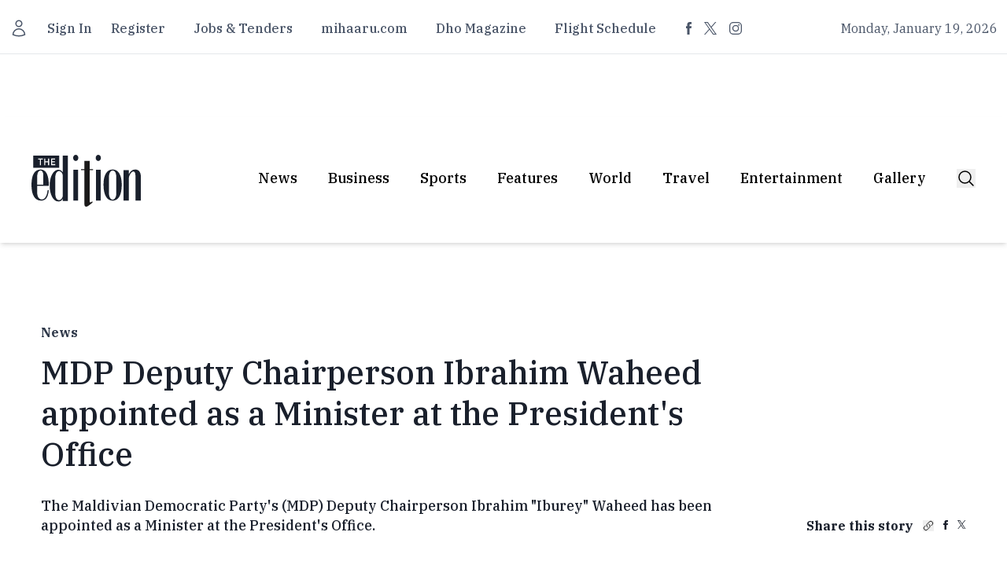

--- FILE ---
content_type: text/javascript; charset=utf-8
request_url: https://edition.mv/_nuxt/C5y4ZP4r.js
body_size: 14705
content:
var Fe=Object.defineProperty;var we=e=>{throw TypeError(e)};var Ye=(e,r,s)=>r in e?Fe(e,r,{enumerable:!0,configurable:!0,writable:!0,value:s}):e[r]=s;var G=(e,r,s)=>Ye(e,typeof r!="symbol"?r+"":r,s),ke=(e,r,s)=>r.has(e)||we("Cannot "+s);var ie=(e,r,s)=>(ke(e,r,"read from private field"),s?s.call(e):r.get(e)),be=(e,r,s)=>r.has(e)?we("Cannot add the same private member more than once"):r instanceof WeakSet?r.add(e):r.set(e,s);import{f as ve,R as oe,i as qe,a1 as Ie,a2 as Ve,z as Je,c as de,K as Ge,g as H,O as pe,a3 as F,a4 as Qe,S as Ze,$ as Xe,h as ge,Q as Ke,a5 as W,l as ee,a6 as et,L as tt,a7 as rt,u as k,P as it,a8 as Ue,a9 as st,aa as nt,ab as Pe,ac as at,ad as De,ae as ye,af as ot,ag as Se,ah as ut,B as ct,ai as lt,D as ft,o as ue,aj as Me,ak as dt,j as me,k as ht,n as mt,_ as gt}from"./ClUsBGcn.js";function yt(e){return typeof e=="string"?`'${e}'`:new vt().serialize(e)}const vt=function(){var r;class e{constructor(){be(this,r,new Map)}compare(t,i){const n=typeof t,a=typeof i;return n==="string"&&a==="string"?t.localeCompare(i):n==="number"&&a==="number"?t-i:String.prototype.localeCompare.call(this.serialize(t,!0),this.serialize(i,!0))}serialize(t,i){if(t===null)return"null";switch(typeof t){case"string":return i?t:`'${t}'`;case"bigint":return`${t}n`;case"object":return this.$object(t);case"function":return this.$function(t)}return String(t)}serializeObject(t){const i=Object.prototype.toString.call(t);if(i!=="[object Object]")return this.serializeBuiltInType(i.length<10?`unknown:${i}`:i.slice(8,-1),t);const n=t.constructor,a=n===Object||n===void 0?"":n.name;if(a!==""&&globalThis[a]===n)return this.serializeBuiltInType(a,t);if(typeof t.toJSON=="function"){const o=t.toJSON();return a+(o!==null&&typeof o=="object"?this.$object(o):`(${this.serialize(o)})`)}return this.serializeObjectEntries(a,Object.entries(t))}serializeBuiltInType(t,i){const n=this["$"+t];if(n)return n.call(this,i);if(typeof(i==null?void 0:i.entries)=="function")return this.serializeObjectEntries(t,i.entries());throw new Error(`Cannot serialize ${t}`)}serializeObjectEntries(t,i){const n=Array.from(i).sort((o,u)=>this.compare(o[0],u[0]));let a=`${t}{`;for(let o=0;o<n.length;o++){const[u,l]=n[o];a+=`${this.serialize(u,!0)}:${this.serialize(l)}`,o<n.length-1&&(a+=",")}return a+"}"}$object(t){let i=ie(this,r).get(t);return i===void 0&&(ie(this,r).set(t,`#${ie(this,r).size}`),i=this.serializeObject(t),ie(this,r).set(t,i)),i}$function(t){const i=Function.prototype.toString.call(t);return i.slice(-15)==="[native code] }"?`${t.name||""}()[native]`:`${t.name}(${t.length})${i.replace(/\s*\n\s*/g,"")}`}$Array(t){let i="[";for(let n=0;n<t.length;n++)i+=this.serialize(t[n]),n<t.length-1&&(i+=",");return i+"]"}$Date(t){try{return`Date(${t.toISOString()})`}catch{return"Date(null)"}}$ArrayBuffer(t){return`ArrayBuffer[${new Uint8Array(t).join(",")}]`}$Set(t){return`Set${this.$Array(Array.from(t).sort((i,n)=>this.compare(i,n)))}`}$Map(t){return this.serializeObjectEntries("Map",t.entries())}}r=new WeakMap;for(const s of["Error","RegExp","URL"])e.prototype["$"+s]=function(t){return`${s}(${t})`};for(const s of["Int8Array","Uint8Array","Uint8ClampedArray","Int16Array","Uint16Array","Int32Array","Uint32Array","Float32Array","Float64Array"])e.prototype["$"+s]=function(t){return`${s}[${t.join(",")}]`};for(const s of["BigInt64Array","BigUint64Array"])e.prototype["$"+s]=function(t){return`${s}[${t.join("n,")}${t.length>0?"n":""}]`};return e}(),pt=[1779033703,-1150833019,1013904242,-1521486534,1359893119,-1694144372,528734635,1541459225],$t=[1116352408,1899447441,-1245643825,-373957723,961987163,1508970993,-1841331548,-1424204075,-670586216,310598401,607225278,1426881987,1925078388,-2132889090,-1680079193,-1046744716,-459576895,-272742522,264347078,604807628,770255983,1249150122,1555081692,1996064986,-1740746414,-1473132947,-1341970488,-1084653625,-958395405,-710438585,113926993,338241895,666307205,773529912,1294757372,1396182291,1695183700,1986661051,-2117940946,-1838011259,-1564481375,-1474664885,-1035236496,-949202525,-778901479,-694614492,-200395387,275423344,430227734,506948616,659060556,883997877,958139571,1322822218,1537002063,1747873779,1955562222,2024104815,-2067236844,-1933114872,-1866530822,-1538233109,-1090935817,-965641998],_t="ABCDEFGHIJKLMNOPQRSTUVWXYZabcdefghijklmnopqrstuvwxyz0123456789-_",Q=[];class wt{constructor(){G(this,"_data",new K);G(this,"_hash",new K([...pt]));G(this,"_nDataBytes",0);G(this,"_minBufferSize",0)}finalize(r){r&&this._append(r);const s=this._nDataBytes*8,t=this._data.sigBytes*8;return this._data.words[t>>>5]|=128<<24-t%32,this._data.words[(t+64>>>9<<4)+14]=Math.floor(s/4294967296),this._data.words[(t+64>>>9<<4)+15]=s,this._data.sigBytes=this._data.words.length*4,this._process(),this._hash}_doProcessBlock(r,s){const t=this._hash.words;let i=t[0],n=t[1],a=t[2],o=t[3],u=t[4],l=t[5],m=t[6],_=t[7];for(let v=0;v<64;v++){if(v<16)Q[v]=r[s+v]|0;else{const y=Q[v-15],$=(y<<25|y>>>7)^(y<<14|y>>>18)^y>>>3,j=Q[v-2],C=(j<<15|j>>>17)^(j<<13|j>>>19)^j>>>10;Q[v]=$+Q[v-7]+C+Q[v-16]}const O=u&l^~u&m,w=i&n^i&a^n&a,c=(i<<30|i>>>2)^(i<<19|i>>>13)^(i<<10|i>>>22),z=(u<<26|u>>>6)^(u<<21|u>>>11)^(u<<7|u>>>25),g=_+z+O+$t[v]+Q[v],M=c+w;_=m,m=l,l=u,u=o+g|0,o=a,a=n,n=i,i=g+M|0}t[0]=t[0]+i|0,t[1]=t[1]+n|0,t[2]=t[2]+a|0,t[3]=t[3]+o|0,t[4]=t[4]+u|0,t[5]=t[5]+l|0,t[6]=t[6]+m|0,t[7]=t[7]+_|0}_append(r){typeof r=="string"&&(r=K.fromUtf8(r)),this._data.concat(r),this._nDataBytes+=r.sigBytes}_process(r){let s,t=this._data.sigBytes/64;r?t=Math.ceil(t):t=Math.max((t|0)-this._minBufferSize,0);const i=t*16,n=Math.min(i*4,this._data.sigBytes);if(i){for(let a=0;a<i;a+=16)this._doProcessBlock(this._data.words,a);s=this._data.words.splice(0,i),this._data.sigBytes-=n}return new K(s,n)}}class K{constructor(r,s){G(this,"words");G(this,"sigBytes");r=this.words=r||[],this.sigBytes=s===void 0?r.length*4:s}static fromUtf8(r){const s=unescape(encodeURIComponent(r)),t=s.length,i=[];for(let n=0;n<t;n++)i[n>>>2]|=(s.charCodeAt(n)&255)<<24-n%4*8;return new K(i,t)}toBase64(){const r=[];for(let s=0;s<this.sigBytes;s+=3){const t=this.words[s>>>2]>>>24-s%4*8&255,i=this.words[s+1>>>2]>>>24-(s+1)%4*8&255,n=this.words[s+2>>>2]>>>24-(s+2)%4*8&255,a=t<<16|i<<8|n;for(let o=0;o<4&&s*8+o*6<this.sigBytes*8;o++)r.push(_t.charAt(a>>>6*(3-o)&63))}return r.join("")}concat(r){if(this.words[this.sigBytes>>>2]&=4294967295<<32-this.sigBytes%4*8,this.words.length=Math.ceil(this.sigBytes/4),this.sigBytes%4)for(let s=0;s<r.sigBytes;s++){const t=r.words[s>>>2]>>>24-s%4*8&255;this.words[this.sigBytes+s>>>2]|=t<<24-(this.sigBytes+s)%4*8}else for(let s=0;s<r.sigBytes;s+=4)this.words[this.sigBytes+s>>>2]=r.words[s>>>2];this.sigBytes+=r.sigBytes}}function bt(e){return new wt().finalize(e).toBase64()}function X(e){return bt(yt(e))}const Dt={trailing:!0};function St(e,r=25,s={}){if(s={...Dt,...s},!Number.isFinite(r))throw new TypeError("Expected `wait` to be a finite number");let t,i,n=[],a,o;const u=(l,m)=>(a=Mt(e,l,m),a.finally(()=>{if(a=null,s.trailing&&o&&!i){const _=u(l,o);return o=null,_}}),a);return function(...l){return a?(s.trailing&&(o=l),a):new Promise(m=>{const _=!i&&s.leading;clearTimeout(i),i=setTimeout(()=>{i=null;const v=s.leading?t:u(this,l);for(const O of n)O(v);n=[]},r),_?(t=u(this,l),m(t)):n.push(m)})}}async function Mt(e,r,s){return await e.apply(r,s)}const Ee=Symbol.for("nuxt:client-only"),$r=ve({name:"ClientOnly",inheritAttrs:!1,props:["fallback","placeholder","placeholderTag","fallbackTag"],setup(e,{slots:r,attrs:s}){const t=oe(!1);qe(()=>{t.value=!0});const i=Ie();return i&&(i._nuxtClientOnly=!0),Ge(Ee,!0),()=>{var u;if(t.value){const l=(u=r.default)==null?void 0:u.call(r);return l&&l.length===1?[Ve(l[0],s)]:l}const n=r.fallback||r.placeholder;if(n)return Je(n);const a=e.fallback||e.placeholder||"",o=e.fallbackTag||e.placeholderTag||"span";return de(o,s,a)}}}),Ot=e=>e==="defer"||e===!1;function jt(...e){var O;const r=typeof e[e.length-1]=="string"?e.pop():void 0;zt(e[0],e[1])&&e.unshift(r);let[s,t,i={}]=e;const n=H(()=>W(s));if(typeof n.value!="string")throw new TypeError("[nuxt] [useAsyncData] key must be a string.");if(typeof t!="function")throw new TypeError("[nuxt] [useAsyncData] handler must be a function.");const a=pe();i.server??(i.server=!0),i.default??(i.default=Tt),i.getCachedData??(i.getCachedData=He),i.lazy??(i.lazy=!1),i.immediate??(i.immediate=!0),i.deep??(i.deep=F.deep),i.dedupe??(i.dedupe="cancel"),i._functionName,a._asyncData[n.value];const o={cause:"initial",dedupe:i.dedupe};(O=a._asyncData[n.value])!=null&&O._init||(o.cachedData=i.getCachedData(n.value,a,{cause:"initial"}),a._asyncData[n.value]=Oe(a,n.value,t,i,o.cachedData));const u=a._asyncData[n.value];u._deps++;const l=()=>a._asyncData[n.value].execute(o),m=i.server!==!1&&a.payload.serverRendered;{let w=function(y){const $=a._asyncData[y];$!=null&&$._deps&&($._deps--,$._deps===0&&($==null||$._off()))};const c=Ie();if(c&&m&&i.immediate&&!c.sp&&(c.sp=[]),c&&!c._nuxtOnBeforeMountCbs){c._nuxtOnBeforeMountCbs=[];const y=c._nuxtOnBeforeMountCbs;Qe(()=>{y.forEach($=>{$()}),y.splice(0,y.length)}),Ze(()=>y.splice(0,y.length))}const z=c&&(c._nuxtClientOnly||Xe(Ee,!1));m&&a.isHydrating&&(u.error.value||u.data.value!=null)?(u.pending.value=!1,u.status.value=u.error.value?"error":"success"):c&&(!z&&a.payload.serverRendered&&a.isHydrating||i.lazy)&&i.immediate?c._nuxtOnBeforeMountCbs.push(l):i.immediate&&l();const g=it(),M=ge([n,...i.watch||[]],([y],[$])=>{var j,C;if((y||$)&&y!==$){const U=((j=a._asyncData[$])==null?void 0:j.data.value)!==F.value,L=a._asyncDataPromises[$]!==void 0;$&&w($);const E={cause:"initial",dedupe:i.dedupe};(C=a._asyncData[y])!=null&&C._init||(E.cachedData=i.getCachedData(y,a,{cause:"initial"}),a._asyncData[y]=Oe(a,y,t,i,E.cachedData)),a._asyncData[y]._deps++,(i.immediate||U||L)&&a._asyncData[y].execute(E)}else u._execute({cause:"watch",dedupe:i.dedupe})},{flush:"sync"});g&&Ke(()=>{M(),w(n.value)})}const _={data:ae(()=>{var w;return(w=a._asyncData[n.value])==null?void 0:w.data}),pending:ae(()=>{var w;return(w=a._asyncData[n.value])==null?void 0:w.pending}),status:ae(()=>{var w;return(w=a._asyncData[n.value])==null?void 0:w.status}),error:ae(()=>{var w;return(w=a._asyncData[n.value])==null?void 0:w.error}),refresh:(...w)=>a._asyncData[n.value].execute(...w),execute:(...w)=>a._asyncData[n.value].execute(...w),clear:()=>Re(a,n.value)},v=Promise.resolve(a._asyncDataPromises[n.value]).then(()=>_);return Object.assign(v,_),v}function ae(e){return H({get(){var r;return(r=e())==null?void 0:r.value},set(r){const s=e();s&&(s.value=r)}})}function zt(e,r){return!(typeof e=="string"||typeof e=="object"&&e!==null||typeof e=="function"&&typeof r=="function")}function Re(e,r){r in e.payload.data&&(e.payload.data[r]=void 0),r in e.payload._errors&&(e.payload._errors[r]=F.errorValue),e._asyncData[r]&&(e._asyncData[r].data.value=void 0,e._asyncData[r].error.value=F.errorValue,e._asyncData[r].pending.value=!1,e._asyncData[r].status.value="idle"),r in e._asyncDataPromises&&(e._asyncDataPromises[r]&&(e._asyncDataPromises[r].cancelled=!0),e._asyncDataPromises[r]=void 0)}function Ct(e,r){const s={};for(const t of r)s[t]=e[t];return s}function Oe(e,r,s,t,i){var _;(_=e.payload._errors)[r]??(_[r]=F.errorValue);const n=t.getCachedData!==He,a=s,o=t.deep?ee:oe,u=i!=null,l=e.hook("app:data:refresh",async v=>{(!v||v.includes(r))&&await m.execute({cause:"refresh:hook"})}),m={data:o(u?i:t.default()),pending:oe(!u),error:et(e.payload._errors,r),status:oe("idle"),execute:(...v)=>{const[O,w=void 0]=v,c=O&&w===void 0&&typeof O=="object"?O:{};if(e._asyncDataPromises[r]){if(Ot(c.dedupe??t.dedupe))return e._asyncDataPromises[r];e._asyncDataPromises[r].cancelled=!0}if(c.cause==="initial"||e.isHydrating){const g="cachedData"in c?c.cachedData:t.getCachedData(r,e,{cause:c.cause??"refresh:manual"});if(g!=null)return e.payload.data[r]=m.data.value=g,m.error.value=F.errorValue,m.status.value="success",Promise.resolve(g)}m.pending.value=!0,m.status.value="pending";const z=new Promise((g,M)=>{try{g(a(e))}catch(y){M(y)}}).then(async g=>{if(z.cancelled)return e._asyncDataPromises[r];let M=g;t.transform&&(M=await t.transform(g)),t.pick&&(M=Ct(M,t.pick)),e.payload.data[r]=M,m.data.value=M,m.error.value=F.errorValue,m.status.value="success"}).catch(g=>{if(z.cancelled)return e._asyncDataPromises[r];m.error.value=rt(g),m.data.value=k(t.default()),m.status.value="error"}).finally(()=>{z.cancelled||(m.pending.value=!1,delete e._asyncDataPromises[r])});return e._asyncDataPromises[r]=z,e._asyncDataPromises[r]},_execute:St((...v)=>m.execute(...v),0,{leading:!0}),_default:t.default,_deps:0,_init:!0,_hash:void 0,_off:()=>{var v;l(),(v=e._asyncData[r])!=null&&v._init&&(e._asyncData[r]._init=!1),n||tt(()=>{var O;(O=e._asyncData[r])!=null&&O._init||(Re(e,r),m.execute=()=>Promise.resolve(),m.data.value=F.value)})}};return m}const Tt=()=>F.value,He=(e,r,s)=>{if(r.isHydrating)return r.payload.data[e];if(s.cause!=="refresh:manual"&&s.cause!=="refresh:hook")return r.static.data[e]};function _r(e,r,s){const[t={},i]=typeof r=="string"?[{},r]:[r,s],n=H(()=>W(e)),a=H(()=>W(t.key)||"$f"+X([i,typeof n.value=="string"?n.value:"",...xt(t)]));if(!t.baseURL&&typeof n.value=="string"&&n.value[0]==="/"&&n.value[1]==="/")throw new Error('[nuxt] [useFetch] the request URL must not start with "//".');const{server:o,lazy:u,default:l,transform:m,pick:_,watch:v,immediate:O,getCachedData:w,deep:c,dedupe:z,...g}=t,M=Ue({...st,...g,cache:typeof t.cache=="boolean"?void 0:t.cache}),y={server:o,lazy:u,default:l,transform:m,pick:_,immediate:O,getCachedData:w,deep:c,dedupe:z,watch:v===!1?[]:[...v||[],M]};if(!O){let C=function(){y.immediate=!0};ge(a,C,{flush:"sync",once:!0}),ge([...v||[],M],C,{flush:"sync",once:!0})}let $;return jt(v===!1?a.value:a,()=>{var E;(E=$==null?void 0:$.abort)==null||E.call($,new DOMException("Request aborted as another request to the same endpoint was initiated.","AbortError")),$=typeof AbortController<"u"?new AbortController:{};const C=W(t.timeout);let U;return C&&(U=setTimeout(()=>$.abort(new DOMException("Request aborted due to timeout.","AbortError")),C),$.signal.onabort=()=>clearTimeout(U)),(t.$fetch||globalThis.$fetch)(n.value,{signal:$.signal,...M}).finally(()=>{clearTimeout(U)})},y)}function xt(e){var s;const r=[((s=W(e.method))==null?void 0:s.toUpperCase())||"GET",W(e.baseURL)];for(const t of[e.params||e.query]){const i=W(t);if(!i)continue;const n={};for(const[a,o]of Object.entries(i))n[W(a)]=W(o);r.push(n)}if(e.body){const t=W(e.body);if(!t)r.push(X(t));else if(t instanceof ArrayBuffer)r.push(X(Object.fromEntries([...new Uint8Array(t).entries()].map(([i,n])=>[i,n.toString()]))));else if(t instanceof FormData){const i={};for(const n of t.entries()){const[a,o]=n;i[a]=o instanceof File?o.name:o}r.push(X(i))}else if(nt(t))r.push(X(Ue(t)));else try{r.push(X(t))}catch{console.warn("[useFetch] Failed to hash body",t)}}return r}async function Bt(e,r){return await qt(r).catch(t=>(console.error("Failed to get image meta for "+r,t+""),{width:0,height:0,ratio:0}))}async function qt(e){if(typeof Image>"u")throw new TypeError("Image not supported");return new Promise((r,s)=>{const t=new Image;t.onload=()=>{const i={width:t.width,height:t.height,ratio:t.width/t.height};r(i)},t.onerror=i=>s(i),t.src=e})}function je(e){return r=>r?e[r]||r:e.missingValue}function It({formatter:e,keyMap:r,joinWith:s="/",valueMap:t}={}){e||(e=(n,a)=>`${n}=${a}`),r&&typeof r!="function"&&(r=je(r));const i=t||{};return Object.keys(i).forEach(n=>{typeof i[n]!="function"&&(i[n]=je(i[n]))}),(n={})=>Object.entries(n).filter(([o,u])=>typeof u<"u").map(([o,u])=>{const l=i[o];return typeof l=="function"&&(u=l(n[o])),o=typeof r=="function"?r(o):o,e(o,u)}).join(s)}function A(e=""){if(typeof e=="number")return e;if(typeof e=="string"&&e.replace("px","").match(/^\d+$/g))return Number.parseInt(e,10)}function Ut(e=""){if(e===void 0||!e.length)return[];const r=new Set;for(const s of e.split(" ")){const t=Number.parseInt(s.replace("x",""));t&&r.add(t)}return Array.from(r)}function Pt(e){if(e.length===0)throw new Error("`densities` must not be empty, configure to `1` to render regular size only (DPR 1.0)")}function Et(e){const r={};if(typeof e=="string")for(const s of e.split(/[\s,]+/).filter(t=>t)){const t=s.split(":");t.length!==2?r["1px"]=t[0].trim():r[t[0].trim()]=t[1].trim()}else Object.assign(r,e);return r}function Rt(e){const r={options:e},s=(i,n={})=>Le(r,i,n),t=(i,n={},a={})=>s(i,{...a,modifiers:Pe(n,a.modifiers||{})}).url;for(const i in e.presets)t[i]=(n,a,o)=>t(n,a,{...e.presets[i],...o});return t.options=e,t.getImage=s,t.getMeta=(i,n)=>Ht(r,i,n),t.getSizes=(i,n)=>Wt(r,i,n),r.$img=t,t}async function Ht(e,r,s){const t=Le(e,r,{...s});return typeof t.getMeta=="function"?await t.getMeta():await Bt(e,t.url)}function Le(e,r,s){var l,m;if(r&&typeof r!="string")throw new TypeError(`input must be a string (received ${typeof r}: ${JSON.stringify(r)})`);if(!r||r.startsWith("data:"))return{url:r};const{provider:t,defaults:i}=Lt(e,s.provider||e.options.provider),n=Nt(e,s.preset);if(r=De(r)?r:at(r),!t.supportsAlias){for(const _ in e.options.alias)if(r.startsWith(_)){const v=e.options.alias[_];v&&(r=ye(v,r.slice(_.length)))}}if(t.validateDomains&&De(r)){const _=ot(r).host;if(!e.options.domains.find(v=>v===_))return{url:r}}const a=Pe(s,n,i);a.modifiers={...a.modifiers};const o=a.modifiers.format;(l=a.modifiers)!=null&&l.width&&(a.modifiers.width=A(a.modifiers.width)),(m=a.modifiers)!=null&&m.height&&(a.modifiers.height=A(a.modifiers.height));const u=t.getImage(r,a,e);return u.format=u.format||o||"",u}function Lt(e,r){const s=e.options.providers[r];if(!s)throw new Error("Unknown provider: "+r);return s}function Nt(e,r){if(!r)return{};if(!e.options.presets[r])throw new Error("Unknown preset: "+r);return e.options.presets[r]}function Wt(e,r,s){var w,c,z,g,M;const t=A((w=s.modifiers)==null?void 0:w.width),i=A((c=s.modifiers)==null?void 0:c.height),n=Et(s.sizes),a=(z=s.densities)!=null&&z.trim()?Ut(s.densities.trim()):e.options.densities;Pt(a);const o=t&&i?i/t:0,u=[],l=[];if(Object.keys(n).length>=1){for(const y in n){const $=ze(y,String(n[y]),i,o,e);if($!==void 0){u.push({size:$.size,screenMaxWidth:$.screenMaxWidth,media:`(max-width: ${$.screenMaxWidth}px)`});for(const j of a)l.push({width:$._cWidth*j,src:Ce(e,r,s,$,j)})}}At(u)}else for(const y of a){const $=Object.keys(n)[0];let j=$?ze($,String(n[$]),i,o,e):void 0;j===void 0&&(j={size:"",screenMaxWidth:0,_cWidth:(g=s.modifiers)==null?void 0:g.width,_cHeight:(M=s.modifiers)==null?void 0:M.height}),l.push({width:y,src:Ce(e,r,s,j,y)})}Ft(l);const m=l[l.length-1],_=u.length?u.map(y=>`${y.media?y.media+" ":""}${y.size}`).join(", "):void 0,v=_?"w":"x",O=l.map(y=>`${y.src} ${y.width}${v}`).join(", ");return{sizes:_,srcset:O,src:m==null?void 0:m.src}}function ze(e,r,s,t,i){const n=i.options.screens&&i.options.screens[e]||Number.parseInt(e),a=r.endsWith("vw");if(!a&&/^\d+$/.test(r)&&(r=r+"px"),!a&&!r.endsWith("px"))return;let o=Number.parseInt(r);if(!n||!o)return;a&&(o=Math.round(o/100*n));const u=t?Math.round(o*t):s;return{size:r,screenMaxWidth:n,_cWidth:o,_cHeight:u}}function Ce(e,r,s,t,i){return e.$img(r,{...s.modifiers,width:t._cWidth?t._cWidth*i:void 0,height:t._cHeight?t._cHeight*i:void 0},s)}function At(e){var s;e.sort((t,i)=>t.screenMaxWidth-i.screenMaxWidth);let r=null;for(let t=e.length-1;t>=0;t--){const i=e[t];i.media===r&&e.splice(t,1),r=i.media}for(let t=0;t<e.length;t++)e[t].media=((s=e[t+1])==null?void 0:s.media)||""}function Ft(e){e.sort((s,t)=>s.width-t.width);let r=null;for(let s=e.length-1;s>=0;s--){const t=e[s];t.width===r&&e.splice(s,1),r=t.width}}const Ne=(e,{modifiers:r={},baseURL:s}={})=>{if(!e)throw new Error("Source image URL is required");const t=[];if(r.width||r.height){const o=r.width||"",u=r.height||"";t.push(`${o}x${u}`)}t.push("smart");const i=[];i.push(`format(${r.format||"webp"})`),i.length&&t.push(`filters:${i.join(":")}`);const n=e.startsWith("/")?e.slice(1):e;return{url:`https://img.mihaaru.com/unsafe/${[...t,n].join("/")}`}},Yt={getImage:Ne},kt=Object.freeze(Object.defineProperty({__proto__:null,default:Yt,getImage:Ne},Symbol.toStringTag,{value:"Module"})),Vt=It({keyMap:{format:"f",fit:"fit",width:"w",height:"h",resize:"s",quality:"q",background:"b"},joinWith:"&",formatter:(e,r)=>Se(e)+"_"+Se(r)}),Jt=(e,{modifiers:r={},baseURL:s}={},t)=>{r.width&&r.height&&(r.resize=`${r.width}x${r.height}`,delete r.width,delete r.height);const i=Vt(r)||"_";return s||(s=ye(t.options.nuxt.baseURL,"/_ipx")),{url:ye(s,i,ut(e))}},Gt=!0,Qt=!0,Zt=Object.freeze(Object.defineProperty({__proto__:null,getImage:Jt,supportsAlias:Qt,validateDomains:Gt},Symbol.toStringTag,{value:"Module"})),We={screens:{xs:320,sm:640,md:768,lg:1024,xl:1280,xxl:1536,"2xl":1536},presets:{mini:{modifiers:{width:96,height:96}},small:{modifiers:{width:270,height:174}},medium:{modifiers:{width:719,height:464}},large:{modifiers:{width:719,height:464}}},provider:"ipx",domains:[],alias:{},densities:[1,2],format:["webp"]};We.providers={thumbor:{provider:kt,defaults:{baseURL:"https://img.mihaaru.com"}},ipx:{provider:Zt,defaults:{}}};const Ae=()=>{const e=ct(),r=pe();return r.$img||r._img||(r._img=Rt({...We,nuxt:{baseURL:e.app.baseURL},runtimeConfig:e}))};function Xt(e){var r;(r=performance==null?void 0:performance.mark)==null||r.call(performance,"mark_feature_usage",{detail:{feature:e}})}const Kt={src:{type:String,required:!1},format:{type:String,required:!1},quality:{type:[Number,String],required:!1},background:{type:String,required:!1},fit:{type:String,required:!1},modifiers:{type:Object,required:!1},preset:{type:String,required:!1},provider:{type:String,required:!1},sizes:{type:[Object,String],required:!1},densities:{type:String,required:!1},preload:{type:[Boolean,Object],required:!1},width:{type:[String,Number],required:!1},height:{type:[String,Number],required:!1},alt:{type:String,required:!1},referrerpolicy:{type:String,required:!1},usemap:{type:String,required:!1},longdesc:{type:String,required:!1},ismap:{type:Boolean,required:!1},loading:{type:String,required:!1,validator:e=>["lazy","eager"].includes(e)},crossorigin:{type:[Boolean,String],required:!1,validator:e=>["anonymous","use-credentials","",!0,!1].includes(e)},decoding:{type:String,required:!1,validator:e=>["async","auto","sync"].includes(e)},nonce:{type:[String],required:!1}},er=e=>{const r=H(()=>({provider:e.provider,preset:e.preset})),s=H(()=>({width:A(e.width),height:A(e.height),alt:e.alt,referrerpolicy:e.referrerpolicy,usemap:e.usemap,longdesc:e.longdesc,ismap:e.ismap,crossorigin:e.crossorigin===!0?"anonymous":e.crossorigin||void 0,loading:e.loading,decoding:e.decoding,nonce:e.nonce})),t=Ae(),i=H(()=>({...e.modifiers,width:A(e.width),height:A(e.height),format:e.format,quality:e.quality||t.options.quality,background:e.background,fit:e.fit}));return{options:r,attrs:s,modifiers:i}},tr={...Kt,placeholder:{type:[Boolean,String,Number,Array],required:!1},placeholderClass:{type:String,required:!1},custom:{type:Boolean,required:!1}},rr=["src"],ir=ve({__name:"NuxtImg",props:tr,emits:["load","error"],setup(e,{emit:r}){const s=e,t=lt(),i=r,n=!1,a=Ae(),o=er(s),u=ee(!1),l=ee(),m=H(()=>a.getSizes(s.src,{...o.options.value,sizes:s.sizes,densities:s.densities,modifiers:{...o.modifiers.value,width:A(s.width),height:A(s.height)}})),_=H(()=>{const g={...o.attrs.value,"data-nuxt-img":""};return(!s.placeholder||u.value)&&(g.sizes=m.value.sizes,g.srcset=m.value.srcset),g}),v=H(()=>{let g=s.placeholder;if(g===""&&(g=!0),!g||u.value)return!1;if(typeof g=="string")return g;const M=Array.isArray(g)?g:typeof g=="number"?[g,g]:[10,10];return a(s.src,{...o.modifiers.value,width:M[0],height:M[1],quality:M[2]||50,blur:M[3]||3},o.options.value)}),O=H(()=>s.sizes?m.value.src:a(s.src,o.modifiers.value,o.options.value)),w=H(()=>v.value?v.value:O.value),z=pe().isHydrating;return qe(()=>{if(v.value||s.custom){const g=new Image;O.value&&(g.src=O.value),s.sizes&&(g.sizes=m.value.sizes||"",g.srcset=m.value.srcset),g.onload=M=>{u.value=!0,i("load",M)},g.onerror=M=>{i("error",M)},Xt("nuxt-image");return}l.value&&(l.value.complete&&z&&(l.value.getAttribute("data-error")?i("error",new Event("error")):i("load",new Event("load"))),l.value.onload=g=>{i("load",g)},l.value.onerror=g=>{i("error",g)})}),(g,M)=>g.custom?ft(g.$slots,"default",dt(Me({key:1},{...k(n)?{onerror:"this.setAttribute('data-error', 1)"}:{},imgAttrs:{..._.value,...k(t)},isLoaded:u.value,src:w.value}))):(ue(),de("img",Me({key:0,ref_key:"imgEl",ref:l,class:v.value&&!u.value?g.placeholderClass:void 0},{...k(n)?{onerror:"this.setAttribute('data-error', 1)"}:{},..._.value,...k(t)},{src:w.value}),null,16,rr))}}),sr=["alt"],nr=ve({__name:"FeaturedImage",props:{alt:{type:String,default:"Featured Image"},dataSrc:{type:String,default:"https://edition.mv/images/placeholder_large.png"},imgClass:{type:String,default:""},size:{type:String,default:"medium"},width:{type:Number,default:0}},setup(e){const r=e,s=ee(!1),t=ee(!1),i={mini:{width:96,height:96},small:{width:270,height:174},medium:{width:719,height:464},large:{width:719,height:464}};H(()=>i[r.size]);const n=()=>{s.value=!0,t.value=!1},a=()=>{t.value=!0,s.value=!1},o=ee(null),u=()=>o.value?r.width>0?{width:r.width,height:0}:{width:o.value.clientWidth,height:o.value.clientHeight}:{width:0,height:0};return(l,m)=>{const _=ir;return r.dataSrc?(ue(),de("div",{key:0,class:"overflow-hidden flex relative",ref_key:"imageContainer",ref:o,style:{backgroundColor:"#e0e0e0"}},[k(t)?me("",!0):(ue(),ht(_,{key:0,provider:"thumbor",src:e.dataSrc,alt:e.alt,loading:"lazy",width:u().width,height:u().height,modifiers:{width:u().width,height:u().height,quality:100,format:"webp",smart:!0},class:mt(["object-cover object-center w-full h-full transition-opacity duration-300",[e.imgClass,{"opacity-0":!k(s)}]]),onLoad:n,onError:a},null,8,["src","alt","width","height","modifiers","class"])),k(t)?(ue(),de("img",{key:1,src:"https://edition.mv/images/placeholder_large.png",alt:e.alt,class:"object-cover object-center w-full h-full"},null,8,sr)):me("",!0)],512)):me("",!0)}}}),wr=gt(nr,[["__scopeId","data-v-eb330a8b"]]);function $e(e){return e&&e.__esModule&&Object.prototype.hasOwnProperty.call(e,"default")?e.default:e}var ce={exports:{}},ar=ce.exports,Te;function or(){return Te||(Te=1,function(e,r){(function(s,t){e.exports=t()})(ar,function(){var s=1e3,t=6e4,i=36e5,n="millisecond",a="second",o="minute",u="hour",l="day",m="week",_="month",v="quarter",O="year",w="date",c="Invalid Date",z=/^(\d{4})[-/]?(\d{1,2})?[-/]?(\d{0,2})[Tt\s]*(\d{1,2})?:?(\d{1,2})?:?(\d{1,2})?[.:]?(\d+)?$/,g=/\[([^\]]+)]|Y{1,4}|M{1,4}|D{1,2}|d{1,4}|H{1,2}|h{1,2}|a|A|m{1,2}|s{1,2}|Z{1,2}|SSS/g,M={name:"en",weekdays:"Sunday_Monday_Tuesday_Wednesday_Thursday_Friday_Saturday".split("_"),months:"January_February_March_April_May_June_July_August_September_October_November_December".split("_"),ordinal:function(b){var h=["th","st","nd","rd"],f=b%100;return"["+b+(h[(f-20)%10]||h[f]||h[0])+"]"}},y=function(b,h,f){var p=String(b);return!p||p.length>=h?b:""+Array(h+1-p.length).join(f)+b},$={s:y,z:function(b){var h=-b.utcOffset(),f=Math.abs(h),p=Math.floor(f/60),d=f%60;return(h<=0?"+":"-")+y(p,2,"0")+":"+y(d,2,"0")},m:function b(h,f){if(h.date()<f.date())return-b(f,h);var p=12*(f.year()-h.year())+(f.month()-h.month()),d=h.clone().add(p,_),D=f-d<0,S=h.clone().add(p+(D?-1:1),_);return+(-(p+(f-d)/(D?d-S:S-d))||0)},a:function(b){return b<0?Math.ceil(b)||0:Math.floor(b)},p:function(b){return{M:_,y:O,w:m,d:l,D:w,h:u,m:o,s:a,ms:n,Q:v}[b]||String(b||"").toLowerCase().replace(/s$/,"")},u:function(b){return b===void 0}},j="en",C={};C[j]=M;var U="$isDayjsObject",L=function(b){return b instanceof se||!(!b||!b[U])},E=function b(h,f,p){var d;if(!h)return j;if(typeof h=="string"){var D=h.toLowerCase();C[D]&&(d=D),f&&(C[D]=f,d=D);var S=h.split("-");if(!d&&S.length>1)return b(S[0])}else{var x=h.name;C[x]=h,d=x}return!p&&d&&(j=d),d||!p&&j},q=function(b,h){if(L(b))return b.clone();var f=typeof h=="object"?h:{};return f.date=b,f.args=arguments,new se(f)},T=$;T.l=E,T.i=L,T.w=function(b,h){return q(b,{locale:h.$L,utc:h.$u,x:h.$x,$offset:h.$offset})};var se=function(){function b(f){this.$L=E(f.locale,null,!0),this.parse(f),this.$x=this.$x||f.x||{},this[U]=!0}var h=b.prototype;return h.parse=function(f){this.$d=function(p){var d=p.date,D=p.utc;if(d===null)return new Date(NaN);if(T.u(d))return new Date;if(d instanceof Date)return new Date(d);if(typeof d=="string"&&!/Z$/i.test(d)){var S=d.match(z);if(S){var x=S[2]-1||0,B=(S[7]||"0").substring(0,3);return D?new Date(Date.UTC(S[1],x,S[3]||1,S[4]||0,S[5]||0,S[6]||0,B)):new Date(S[1],x,S[3]||1,S[4]||0,S[5]||0,S[6]||0,B)}}return new Date(d)}(f),this.init()},h.init=function(){var f=this.$d;this.$y=f.getFullYear(),this.$M=f.getMonth(),this.$D=f.getDate(),this.$W=f.getDay(),this.$H=f.getHours(),this.$m=f.getMinutes(),this.$s=f.getSeconds(),this.$ms=f.getMilliseconds()},h.$utils=function(){return T},h.isValid=function(){return this.$d.toString()!==c},h.isSame=function(f,p){var d=q(f);return this.startOf(p)<=d&&d<=this.endOf(p)},h.isAfter=function(f,p){return q(f)<this.startOf(p)},h.isBefore=function(f,p){return this.endOf(p)<q(f)},h.$g=function(f,p,d){return T.u(f)?this[p]:this.set(d,f)},h.unix=function(){return Math.floor(this.valueOf()/1e3)},h.valueOf=function(){return this.$d.getTime()},h.startOf=function(f,p){var d=this,D=!!T.u(p)||p,S=T.p(f),x=function(J,R){var Y=T.w(d.$u?Date.UTC(d.$y,R,J):new Date(d.$y,R,J),d);return D?Y:Y.endOf(l)},B=function(J,R){return T.w(d.toDate()[J].apply(d.toDate("s"),(D?[0,0,0,0]:[23,59,59,999]).slice(R)),d)},I=this.$W,P=this.$M,N=this.$D,Z="set"+(this.$u?"UTC":"");switch(S){case O:return D?x(1,0):x(31,11);case _:return D?x(1,P):x(0,P+1);case m:var V=this.$locale().weekStart||0,te=(I<V?I+7:I)-V;return x(D?N-te:N+(6-te),P);case l:case w:return B(Z+"Hours",0);case u:return B(Z+"Minutes",1);case o:return B(Z+"Seconds",2);case a:return B(Z+"Milliseconds",3);default:return this.clone()}},h.endOf=function(f){return this.startOf(f,!1)},h.$set=function(f,p){var d,D=T.p(f),S="set"+(this.$u?"UTC":""),x=(d={},d[l]=S+"Date",d[w]=S+"Date",d[_]=S+"Month",d[O]=S+"FullYear",d[u]=S+"Hours",d[o]=S+"Minutes",d[a]=S+"Seconds",d[n]=S+"Milliseconds",d)[D],B=D===l?this.$D+(p-this.$W):p;if(D===_||D===O){var I=this.clone().set(w,1);I.$d[x](B),I.init(),this.$d=I.set(w,Math.min(this.$D,I.daysInMonth())).$d}else x&&this.$d[x](B);return this.init(),this},h.set=function(f,p){return this.clone().$set(f,p)},h.get=function(f){return this[T.p(f)]()},h.add=function(f,p){var d,D=this;f=Number(f);var S=T.p(p),x=function(P){var N=q(D);return T.w(N.date(N.date()+Math.round(P*f)),D)};if(S===_)return this.set(_,this.$M+f);if(S===O)return this.set(O,this.$y+f);if(S===l)return x(1);if(S===m)return x(7);var B=(d={},d[o]=t,d[u]=i,d[a]=s,d)[S]||1,I=this.$d.getTime()+f*B;return T.w(I,this)},h.subtract=function(f,p){return this.add(-1*f,p)},h.format=function(f){var p=this,d=this.$locale();if(!this.isValid())return d.invalidDate||c;var D=f||"YYYY-MM-DDTHH:mm:ssZ",S=T.z(this),x=this.$H,B=this.$m,I=this.$M,P=d.weekdays,N=d.months,Z=d.meridiem,V=function(R,Y,re,ne){return R&&(R[Y]||R(p,D))||re[Y].slice(0,ne)},te=function(R){return T.s(x%12||12,R,"0")},J=Z||function(R,Y,re){var ne=R<12?"AM":"PM";return re?ne.toLowerCase():ne};return D.replace(g,function(R,Y){return Y||function(re){switch(re){case"YY":return String(p.$y).slice(-2);case"YYYY":return T.s(p.$y,4,"0");case"M":return I+1;case"MM":return T.s(I+1,2,"0");case"MMM":return V(d.monthsShort,I,N,3);case"MMMM":return V(N,I);case"D":return p.$D;case"DD":return T.s(p.$D,2,"0");case"d":return String(p.$W);case"dd":return V(d.weekdaysMin,p.$W,P,2);case"ddd":return V(d.weekdaysShort,p.$W,P,3);case"dddd":return P[p.$W];case"H":return String(x);case"HH":return T.s(x,2,"0");case"h":return te(1);case"hh":return te(2);case"a":return J(x,B,!0);case"A":return J(x,B,!1);case"m":return String(B);case"mm":return T.s(B,2,"0");case"s":return String(p.$s);case"ss":return T.s(p.$s,2,"0");case"SSS":return T.s(p.$ms,3,"0");case"Z":return S}return null}(R)||S.replace(":","")})},h.utcOffset=function(){return 15*-Math.round(this.$d.getTimezoneOffset()/15)},h.diff=function(f,p,d){var D,S=this,x=T.p(p),B=q(f),I=(B.utcOffset()-this.utcOffset())*t,P=this-B,N=function(){return T.m(S,B)};switch(x){case O:D=N()/12;break;case _:D=N();break;case v:D=N()/3;break;case m:D=(P-I)/6048e5;break;case l:D=(P-I)/864e5;break;case u:D=P/i;break;case o:D=P/t;break;case a:D=P/s;break;default:D=P}return d?D:T.a(D)},h.daysInMonth=function(){return this.endOf(_).$D},h.$locale=function(){return C[this.$L]},h.locale=function(f,p){if(!f)return this.$L;var d=this.clone(),D=E(f,p,!0);return D&&(d.$L=D),d},h.clone=function(){return T.w(this.$d,this)},h.toDate=function(){return new Date(this.valueOf())},h.toJSON=function(){return this.isValid()?this.toISOString():null},h.toISOString=function(){return this.$d.toISOString()},h.toString=function(){return this.$d.toUTCString()},b}(),_e=se.prototype;return q.prototype=_e,[["$ms",n],["$s",a],["$m",o],["$H",u],["$W",l],["$M",_],["$y",O],["$D",w]].forEach(function(b){_e[b[1]]=function(h){return this.$g(h,b[0],b[1])}}),q.extend=function(b,h){return b.$i||(b(h,se,q),b.$i=!0),q},q.locale=E,q.isDayjs=L,q.unix=function(b){return q(1e3*b)},q.en=C[j],q.Ls=C,q.p={},q})}(ce)),ce.exports}var ur=or();const he=$e(ur);var le={exports:{}},cr=le.exports,xe;function lr(){return xe||(xe=1,function(e,r){(function(s,t){e.exports=t()})(cr,function(){return function(s,t,i){s=s||{};var n=t.prototype,a={future:"in %s",past:"%s ago",s:"a few seconds",m:"a minute",mm:"%d minutes",h:"an hour",hh:"%d hours",d:"a day",dd:"%d days",M:"a month",MM:"%d months",y:"a year",yy:"%d years"};function o(l,m,_,v){return n.fromToBase(l,m,_,v)}i.en.relativeTime=a,n.fromToBase=function(l,m,_,v,O){for(var w,c,z,g=_.$locale().relativeTime||a,M=s.thresholds||[{l:"s",r:44,d:"second"},{l:"m",r:89},{l:"mm",r:44,d:"minute"},{l:"h",r:89},{l:"hh",r:21,d:"hour"},{l:"d",r:35},{l:"dd",r:25,d:"day"},{l:"M",r:45},{l:"MM",r:10,d:"month"},{l:"y",r:17},{l:"yy",d:"year"}],y=M.length,$=0;$<y;$+=1){var j=M[$];j.d&&(w=v?i(l).diff(_,j.d,!0):_.diff(l,j.d,!0));var C=(s.rounding||Math.round)(Math.abs(w));if(z=w>0,C<=j.r||!j.r){C<=1&&$>0&&(j=M[$-1]);var U=g[j.l];O&&(C=O(""+C)),c=typeof U=="string"?U.replace("%d",C):U(C,m,j.l,z);break}}if(m)return c;var L=z?g.future:g.past;return typeof L=="function"?L(c):L.replace("%s",c)},n.to=function(l,m){return o(l,m,this,!0)},n.from=function(l,m){return o(l,m,this)};var u=function(l){return l.$u?i.utc():i()};n.toNow=function(l){return this.to(u(this),l)},n.fromNow=function(l){return this.from(u(this),l)}}})}(le)),le.exports}var fr=lr();const dr=$e(fr);var fe={exports:{}},hr=fe.exports,Be;function mr(){return Be||(Be=1,function(e,r){(function(s,t){e.exports=t()})(hr,function(){var s="minute",t=/[+-]\d\d(?::?\d\d)?/g,i=/([+-]|\d\d)/g;return function(n,a,o){var u=a.prototype;o.utc=function(c){var z={date:c,utc:!0,args:arguments};return new a(z)},u.utc=function(c){var z=o(this.toDate(),{locale:this.$L,utc:!0});return c?z.add(this.utcOffset(),s):z},u.local=function(){return o(this.toDate(),{locale:this.$L,utc:!1})};var l=u.parse;u.parse=function(c){c.utc&&(this.$u=!0),this.$utils().u(c.$offset)||(this.$offset=c.$offset),l.call(this,c)};var m=u.init;u.init=function(){if(this.$u){var c=this.$d;this.$y=c.getUTCFullYear(),this.$M=c.getUTCMonth(),this.$D=c.getUTCDate(),this.$W=c.getUTCDay(),this.$H=c.getUTCHours(),this.$m=c.getUTCMinutes(),this.$s=c.getUTCSeconds(),this.$ms=c.getUTCMilliseconds()}else m.call(this)};var _=u.utcOffset;u.utcOffset=function(c,z){var g=this.$utils().u;if(g(c))return this.$u?0:g(this.$offset)?_.call(this):this.$offset;if(typeof c=="string"&&(c=function(j){j===void 0&&(j="");var C=j.match(t);if(!C)return null;var U=(""+C[0]).match(i)||["-",0,0],L=U[0],E=60*+U[1]+ +U[2];return E===0?0:L==="+"?E:-E}(c),c===null))return this;var M=Math.abs(c)<=16?60*c:c,y=this;if(z)return y.$offset=M,y.$u=c===0,y;if(c!==0){var $=this.$u?this.toDate().getTimezoneOffset():-1*this.utcOffset();(y=this.local().add(M+$,s)).$offset=M,y.$x.$localOffset=$}else y=this.utc();return y};var v=u.format;u.format=function(c){var z=c||(this.$u?"YYYY-MM-DDTHH:mm:ss[Z]":"");return v.call(this,z)},u.valueOf=function(){var c=this.$utils().u(this.$offset)?0:this.$offset+(this.$x.$localOffset||this.$d.getTimezoneOffset());return this.$d.valueOf()-6e4*c},u.isUTC=function(){return!!this.$u},u.toISOString=function(){return this.toDate().toISOString()},u.toString=function(){return this.toDate().toUTCString()};var O=u.toDate;u.toDate=function(c){return c==="s"&&this.$offset?o(this.format("YYYY-MM-DD HH:mm:ss:SSS")).toDate():O.call(this)};var w=u.diff;u.diff=function(c,z,g){if(c&&this.$u===c.$u)return w.call(this,c,z,g);var M=this.local(),y=o(c).local();return w.call(M,y,z,g)}}})}(fe)),fe.exports}var gr=mr();const yr=$e(gr);he.extend(dr);he.extend(yr);const br=e=>he.utc(e).local().fromNow(),Dr=e=>he(e).format("D MMMM YYYY - HH:mm"),Sr=e=>Object.keys(e).map(s=>`${s}=${e[s]}`).join("&");export{br as F,wr as _,$r as a,_r as b,Sr as c,Dr as f,jt as u};


--- FILE ---
content_type: text/javascript; charset=utf-8
request_url: https://edition.mv/_nuxt/CZtvqRfS.js
body_size: 305
content:
import{_ as a,c as e,o as h,e as o}from"./ClUsBGcn.js";const r={},l={class:"flex justify-center space-x-4"};function s(i,t){return h(),e("div",l,t[0]||(t[0]=[o('<a href="https://www.facebook.com/editionmv" aria-label="Share Facebook"><svg width="7.273" height="16" xmlns="http://www.w3.org/2000/svg"><path d="M7.273 5.18H4.796V3.52c0-.623.404-.769.689-.769h1.748V.01L4.826 0c-2.672 0-3.28 2.045-3.28 3.353v1.828H0v2.825h1.545V16h3.25V8.006H6.99l.284-2.825Z" fill="#4A5568" fill-rule="nonzero"></path></svg></a><a href="https://twitter.com/editionmv" aria-label="Share Twitter"><svg width="15.63" height="16" xmlns="http://www.w3.org/2000/svg"><path d="M9.302 6.775 15.121 0h-1.38L8.69 5.883 4.654 0H0l6.102 8.895L0 16h1.379l5.335-6.212L10.976 16h4.654L9.302 6.775ZM7.413 8.974l-.618-.886-4.92-7.048h2.119l3.97 5.688.618.886 5.16 7.394h-2.117L7.413 8.974Z" fill="#4A5568" fill-rule="nonzero"></path></svg></a><a href="https://www.instagram.com/edition.mv" aria-label="Share Instagram"><svg width="16" height="16" xmlns="http://www.w3.org/2000/svg"><g fill="#4A5568" fill-rule="nonzero"><path d="M11.102 1.306a3.592 3.592 0 0 1 3.592 3.592v6.204a3.592 3.592 0 0 1-3.592 3.592H4.898a3.592 3.592 0 0 1-3.592-3.592V4.898a3.592 3.592 0 0 1 3.592-3.592h6.204m0-1.306H4.898A4.913 4.913 0 0 0 0 4.898v6.204A4.913 4.913 0 0 0 4.898 16h6.204A4.913 4.913 0 0 0 16 11.102V4.898A4.913 4.913 0 0 0 11.102 0Z"></path><path d="M12.268 2.776a.936.936 0 1 0 0 1.87.936.936 0 0 0 0-1.87ZM8.044 5.138a2.887 2.887 0 1 1 .003 5.773 2.887 2.887 0 0 1-.003-5.773m0-1.306a4.193 4.193 0 1 0 .016 8.385 4.193 4.193 0 0 0-.016-8.385Z"></path></g></svg></a>',3)]))}const c=a(r,[["render",s]]);export{c as _};
